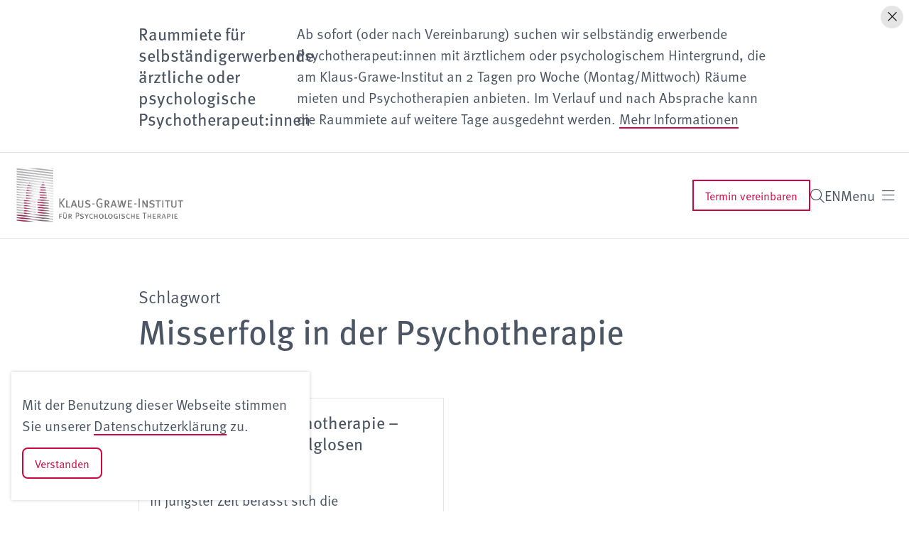

--- FILE ---
content_type: text/html; charset=UTF-8
request_url: https://www.klaus-grawe-institut.ch/tag/misserfolg-in-der-psychotherapie/
body_size: 9372
content:
<!DOCTYPE html>
<html lang="de">
<head>
  <meta charset="utf-8">
  <meta http-equiv="X-UA-Compatible" content="IE=edge">
  <meta name="viewport" content="width=device-width, initial-scale=1">
  <!-- maybe relocate this one later  -->
  <link rel="stylesheet" href="https://use.typekit.net/vij6gbe.css">
  <meta name='robots' content='index, follow, max-image-preview:large, max-snippet:-1, max-video-preview:-1' />

	<!-- This site is optimized with the Yoast SEO plugin v26.7 - https://yoast.com/wordpress/plugins/seo/ -->
	<title>Misserfolg in der Psychotherapie Archive - Klaus Grawe Institut</title>
	<meta name="description" content="In jüngster Zeit befasst sich die Psychotherapieforschung mit den Fragen, was Scheitern in der Psychotherapie bedeutet, wie oft es vorkommt, bzw. welche Faktoren eine erfolglose Behandlung prädizieren können..." />
	<link rel="canonical" href="https://www.klaus-grawe-institut.ch/tag/misserfolg-in-der-psychotherapie/" />
	<meta property="og:locale" content="de_DE" />
	<meta property="og:type" content="article" />
	<meta property="og:title" content="Misserfolg in der Psychotherapie Archive - Klaus Grawe Institut" />
	<meta property="og:url" content="https://www.klaus-grawe-institut.ch/tag/misserfolg-in-der-psychotherapie/" />
	<meta property="og:site_name" content="Klaus Grawe Institut" />
	<!-- / Yoast SEO plugin. -->


<link rel="alternate" type="application/rss+xml" title="Klaus Grawe Institut &raquo; Misserfolg in der Psychotherapie Schlagwort-Feed" href="https://www.klaus-grawe-institut.ch/tag/misserfolg-in-der-psychotherapie/feed/" />
<link rel="preconnect" href="https://assets01.sdd1.ch" />
<style id='wp-img-auto-sizes-contain-inline-css' type='text/css'>
img:is([sizes=auto i],[sizes^="auto," i]){contain-intrinsic-size:3000px 1500px}
/*# sourceURL=wp-img-auto-sizes-contain-inline-css */
</style>
<link rel='stylesheet' href='https://assets01.sdd1.ch/wp-content/plugins/lbwp/resources/css/lbwp-frontend__489.css' type='text/css' media='all' />
<link rel='stylesheet' href='https://assets01.sdd1.ch/wp-content/plugins/lbwp/resources/libraries/fancybox/fancybox.min__26.css' type='text/css' media='all' />
<link rel='stylesheet' href='https://assets01.sdd1.ch/wp-content/themes/lbwp-standard-03/assets/styles/base__201.css' type='text/css' media='all' />
<link rel='stylesheet' href='https://assets01.sdd1.ch/wp-content/themes/lbwp-standard-03/assets/styles/theme__201.css' type='text/css' media='all' />
<link rel='stylesheet' href='https://assets01.sdd1.ch/wp-content/themes/klausgrawe-s03/assets/styles/child-theme__1026.css' type='text/css' media='all' />
<link rel='stylesheet' href='https://assets01.sdd1.ch/wp-content/plugins/lbwp/resources/js/slick-carousel/1.6.x/slick.min__489.css' type='text/css' media='all' />
<script type="text/javascript" src="https://assets01.sdd1.ch/wp-includes/js/jquery/jquery.min__371.js" id="jquery-core-js"></script>
<script type="text/javascript" src="https://assets01.sdd1.ch/wp-includes/js/jquery/jquery-migrate.min__341.js" id="jquery-migrate-js"></script>
<script type="text/javascript" src="https://assets01.sdd1.ch/wp-content/plugins/lbwp/resources/js/focuspoint/jquery.focuspoint.min__489.js" id="lbwp-focuspoint-js"></script>
<script type="text/javascript" src="https://assets01.sdd1.ch/wp-content/plugins/lbwp/resources/js/lazysizes.min__10.js" id="lazysizes-js"></script>
<script type="text/javascript" src="https://assets01.sdd1.ch/wp-content/plugins/lbwp/resources/js/aboon/search__489.js" id="aboon-search-js"></script>
<link rel="https://api.w.org/" href="https://www.klaus-grawe-institut.ch/wp-json/" /><link rel="alternate" title="JSON" type="application/json" href="https://www.klaus-grawe-institut.ch/wp-json/wp/v2/tags/1838" /><link rel="EditURI" type="application/rsd+xml" title="RSD" href="https://www.klaus-grawe-institut.ch/xmlrpc.php?rsd" />

      <script type="text/javascript">
        var lbwpGlobal = {"language":"de","version":"1026"}
      </script>
    
      <link rel="apple-touch-icon"  href="https://assets01.sdd1.ch/assets/lbwp-cdn/klausgrawe-institut/files/1669113021/favicon-grawe.jpg" />
      <link rel="icon" type="image/jpg" href="https://assets01.sdd1.ch/assets/lbwp-cdn/klausgrawe-institut/files/1669113021/favicon-grawe.jpg" />
      <link rel="shortcut icon" href="https://assets01.sdd1.ch/assets/lbwp-cdn/klausgrawe-institut/files/1669113021/favicon-grawe.jpg" />
      <link rel="shortcut icon" type="image/jpg" href="https://assets01.sdd1.ch/assets/lbwp-cdn/klausgrawe-institut/files/1669113021/favicon-grawe.jpg" />
      <meta name="msapplication-TileImage" content="https://assets01.sdd1.ch/assets/lbwp-cdn/klausgrawe-institut/files/1669113021/favicon-grawe.jpg" />
    
      <script type="text/javascript">
        var focusPointConfig = {"functionSelector":".lbwp-focuspoint","autoRegisterLibrary":true,"overrideWpGalleries":false,"overrideWpImageBlock":false,"overrideWpGalleryBlock":true,"gallerySettings":{"imageSize":"auto","linkTo":false,"imageCrop":true,"columns":3,"printCaptions":true,"dataAttributes":[],"container":"\n        <div class=\"gallery gallery-focuspoint gallery-size-{imageSize} {classes}\">\n          {content}\n        <\/div>\n        {blockCaption}\n      ","element":"\n        <figure class=\"gallery-item\"{attr}>\n          {image}\n          <figcaption>{caption}<\/figcaption>\n        <\/figure>\n      ","linkOriginal":"auto"}};
        jQuery(function() {
          jQuery(focusPointConfig.functionSelector).focusPoint();
        });
        var lbwpReRunTrigger = 0;
        function lbwpReRunFocusPoint() {
          if (lbwpReRunTrigger > 0) clearTimeout(lbwpReRunTrigger);
          lbwpReRunTrigger = setTimeout(function() {
            jQuery(focusPointConfig.functionSelector).focusPoint();
          }, 50);
        }
        function lbwpFixCloneFocusPoint(event, slick) {
          var slider = jQuery(this);
          setTimeout(function() {
            var clones = slider.find(".slick-cloned");
            var items = slider.find(".slick-slide:not(.slick-cloned)").length;
            clones.each(function() {
              var clone = jQuery(this);
              var index = clone.data("slick-index");
              if (index < 0) {
                var originalIndex = (index === -1) ? (items-1) : (items-2);
              } else if (index > 0) {
                var originalIndex = (((index+1) - items) === 1) ? 0 : 1;
              }
              var original = slider.find("[data-slick-index=" + originalIndex  + "] img");
              clone.find("img").attr("style", original.attr("style"));
            });
          }, 350);
	      }
	      document.addEventListener("lazybeforeunveil", function(e){
          lbwpReRunFocusPoint();
        });
      </script>
    <style>
    :root{
      --s03-primary-color: #ce0742;
      --s03-primary-hover-color: #a50535;
      --s03-on-primary-color: #FFFFFF;
      
      --s03-primary-light-color: #f85384;
      --s03-primary-light-hover-color: #f51356;
      --s03-on-primary-light-color: #262626;
      
      --s03-secondary-color: #525252;
      --s03-secondary-hover-color: #414141;
      --s03-on-secondary-color: #fff;
      
      
      
    }
  
@media not all and (min-resolution:.001dpcm) { @media { 
.kgi-header__nav ul>*+*,
.kgi-header__buttons>*+*
{ margin-left: 16px; } } }

@media not all and (min-resolution:.001dpcm) { @media { 
 body>.kgi-main-header .kgi-header__nav ul,
.kgi-header__buttons
{ column-gap: 0; } } }

</style><script>var lbwpFormFieldConditions = [];</script>
            <link rel="preload" href="https://assets01.sdd1.ch/wp-content/themes/lbwp-standard-03/lib/FontAwesome/6.4.2/s03-fontawesome-base.css" as="style" onload="this.onload=null;this.rel='stylesheet'">
            <noscript><link rel="stylesheet" href="https://assets01.sdd1.ch/wp-content/themes/lbwp-standard-03/lib/FontAwesome/6.4.2/s03-fontawesome-base.css"></noscript>
          
      <link rel="alternate" type="text/xml" title="www.klaus-grawe-institut.ch - RSS Feed" href="https://www.klaus-grawe-institut.ch/feed/rss/" />
      <link rel="alternate" type="application/atom+xml" title="www.klaus-grawe-institut.ch - Atom Feed" href="https://www.klaus-grawe-institut.ch/feed/atom/" />
      <link rel="alternate" type="application/rss+xml" title="www.klaus-grawe-institut.ch - RSS Feed" href="https://www.klaus-grawe-institut.ch/feed/" />
    <meta name="google-site-verification" content="Iu1eoTy65vjLadUHG-Qh9TAZaUU4-zw3skQUOAF3csc" /></head>
<body class="archive tag tag-misserfolg-in-der-psychotherapie tag-1838 wp-embed-responsive wp-theme-lbwp-standard-03 wp-child-theme-klausgrawe-s03 lang-de s03-global-banner-active s03-global-banner-top">

<section class="s03-banner is-color-scheme-default is-position-y-top is-size-full-size " data-display="on-version-change" data-version="9">
  <div class="s03-banner__inner container">
    <button class="s03-banner__close" aria-label="Hinweis schliessen">
      <i aria-hidden="true" class="fa-light fa-xmark close-global-banner"></i>
    </button>
      <div class="s03-banner__heading">
        <h3>Raummiete für selbständigerwerbende ärztliche oder psychologische Psychotherapeut:innen</h3>
      </div>
    
      <div class="s03-banner__content"><div class="page" title="Page 1">
<div class="layoutArea">
<div class="column">
<p>Ab sofort (oder nach Vereinbarung) suchen wir selbständig erwerbende Psychotherapeut:innen mit ärztlichem oder psychologischem Hintergrund, die am Klaus-Grawe-Institut an 2 Tagen pro Woche (Montag/Mittwoch) Räume mieten und Psychotherapien anbieten. Im Verlauf und nach Absprache kann die Raummiete auf weitere Tage ausgedehnt werden. <a href="https://www.klaus-grawe-institut.ch/inserat-raummiete/">Mehr Informationen</a></p>
</div>
</div>
</div>

      </div>
    
  </div>
</section>
<div class="s03-website-wrapper">

  <header class="kgi-main-header kgi-header">
    <div class="kgi-header__inner">

      <div class="kgi-header__logo">
        <a href="https://www.klaus-grawe-institut.ch/">
          <img data-prevent-lazyload="1" src="https://assets01.sdd1.ch/wp-content/themes/klausgrawe-s03/assets/img/logo-klaus-grawe.jpg" alt="Logo Klaus-Grawe-Institut">
        </a>
      </div>

      <nav class="kgi-header__nav"><ul id="menu-2022-hauptmenue" class="sc-nav"><li id="menu-item-11873" class="menu-item menu-item-type-post_type menu-item-object-page menu-item-has-children menu-item-11873"><a href="https://www.klaus-grawe-institut.ch/therapie-beratung/">Psychotherapie &#038; Beratung</a>
<ul class="sub-menu">
	<li id="menu-item-12032" class="menu-item menu-item-type-post_type menu-item-object-page menu-item-12032"><a href="https://www.klaus-grawe-institut.ch/therapie-beratung/erwachsene/">Erwachsene</a></li>
	<li id="menu-item-12020" class="menu-item menu-item-type-post_type menu-item-object-page menu-item-12020"><a href="https://www.klaus-grawe-institut.ch/therapie-beratung/kinder-und-jugendliche/">Kinder und Jugendliche</a></li>
	<li id="menu-item-12023" class="menu-item menu-item-type-post_type menu-item-object-page menu-item-12023"><a href="https://www.klaus-grawe-institut.ch/therapie-beratung/paare/">Paare</a></li>
	<li id="menu-item-12871" class="menu-item menu-item-type-post_type menu-item-object-page menu-item-12871"><a href="https://www.klaus-grawe-institut.ch/therapie-beratung/gynaekopsychologie/">Gynäkopsychologie und unerfüllter Kinderwunsch</a></li>
	<li id="menu-item-12017" class="menu-item menu-item-type-post_type menu-item-object-page menu-item-12017"><a href="https://www.klaus-grawe-institut.ch/therapie-beratung/familien/">Familien</a></li>
</ul>
</li>
<li id="menu-item-12065" class="menu-item menu-item-type-post_type menu-item-object-page menu-item-has-children menu-item-12065"><a href="https://www.klaus-grawe-institut.ch/weiter-und-fortbildung/">Weiter- und Fortbildung</a>
<ul class="sub-menu">
	<li id="menu-item-12074" class="menu-item menu-item-type-post_type menu-item-object-page menu-item-12074"><a href="https://www.klaus-grawe-institut.ch/weiter-und-fortbildung/weiterbildung/">Weiterbildung</a></li>
	<li id="menu-item-12077" class="menu-item menu-item-type-post_type menu-item-object-page menu-item-12077"><a href="https://www.klaus-grawe-institut.ch/weiter-und-fortbildung/fortbildung/">Fortbildung</a></li>
</ul>
</li>
<li id="menu-item-11348" class="menu-item menu-item-type-post_type menu-item-object-page menu-item-11348"><a href="https://www.klaus-grawe-institut.ch/forschung/">Forschung</a></li>
<li id="menu-item-11990" class="menu-item menu-item-type-post_type menu-item-object-page menu-item-11990"><a href="https://www.klaus-grawe-institut.ch/fachbereich/">Fachbereich</a></li>
<li id="menu-item-10501" class="menu-item menu-item-type-post_type menu-item-object-page menu-item-has-children menu-item-10501"><a href="https://www.klaus-grawe-institut.ch/ueber-uns/">Über uns</a>
<ul class="sub-menu">
	<li id="menu-item-11123" class="menu-item menu-item-type-post_type menu-item-object-page menu-item-11123"><a href="https://www.klaus-grawe-institut.ch/das-institut/">Das Institut</a></li>
	<li id="menu-item-13547" class="menu-item menu-item-type-post_type menu-item-object-page menu-item-13547"><a href="https://www.klaus-grawe-institut.ch/ueber-uns/publikationen/">Publikationen</a></li>
</ul>
</li>
<li id="menu-item-10396" class="menu-item menu-item-type-post_type menu-item-object-page menu-item-10396"><a href="https://www.klaus-grawe-institut.ch/kontakt/">Kontakt</a></li>
</ul></nav>
      <ul class="kgi-header__buttons">
                  <li class="kgi-appointment-button">
            <a href="https://www.klaus-grawe-institut.ch/anmeldung/" class="btn btn--primary btn--outline">Termin vereinbaren</a>
          </li>
          <li class="header-button header-button__icon header-button__search ' . ($extendedSearchActive ? 's03-extended-search' : '') . '">
            <a><i class="fa-light fa-search"></i></a>
          </li>
                <ul class="s03-langauge-switcher"><li class="language-item active"><a href="https://www.klaus-grawe-institut.ch/tag/misserfolg-in-der-psychotherapie/">DE</a></li><li class="language-item"><a href="https://www.klaus-grawe-institut.ch/en/">EN</a></li></ul>                  <li class="kgi-menu-toggle s03-menu-toggle s03-nav-toggle">
            <span>Menu</span> <i class="fa-light fa-bars"></i>
          </li>
              </ul>

    </div>



  </header>


<div class="kgi-mobile-nav kgi-mobile-nav__overlay">
  <div class="kgi-mobile-nav__inner">

    <header class="kgi-main-header kgi-header">
      <div class="kgi-header__inner">
        <div class="kgi-header__logo">
          <a href="https://www.klaus-grawe-institut.ch/">
            <img data-lazyload="1" data-src="https://assets01.sdd1.ch/wp-content/themes/klausgrawe-s03/assets/img/logo-klaus-grawe.jpg" alt="Logo Klaus-Grawe-Institut">
          </a>
        </div>

        <ul class="kgi-header__buttons">
          <li class="kgi-appointment-button">
            <a href="https://www.klaus-grawe-institut.ch/anmeldung/" class="btn btn--primary btn--outline">Termin vereinbaren</a>
          </li>
          <li class="header-button header-button__icon header-button__search ' . ($extendedSearchActive ? 's03-extended-search' : '') . '">
            <a><i class="fa-light fa-search"></i></a>
          </li>
          <li class="kgi-menu-toggle s03-menu-toggle s03-nav-toggle">
            <span>Menu</span> <i class="fa-light fa-xmark"></i>
          </li>
        </ul>
      </div>
    </header>

    <div class="kgi-mobile-nav__content container">
      <nav class="kgi-header__nav"><ul id="menu-2022-hauptmenue-1" class=""><li class="menu-item menu-item-type-post_type menu-item-object-page menu-item-has-children menu-item-11873"><a href="https://www.klaus-grawe-institut.ch/therapie-beratung/">Psychotherapie &#038; Beratung</a>
<ul class="sub-menu">
	<li class="menu-item menu-item-type-post_type menu-item-object-page menu-item-12032"><a href="https://www.klaus-grawe-institut.ch/therapie-beratung/erwachsene/">Erwachsene</a></li>
	<li class="menu-item menu-item-type-post_type menu-item-object-page menu-item-12020"><a href="https://www.klaus-grawe-institut.ch/therapie-beratung/kinder-und-jugendliche/">Kinder und Jugendliche</a></li>
	<li class="menu-item menu-item-type-post_type menu-item-object-page menu-item-12023"><a href="https://www.klaus-grawe-institut.ch/therapie-beratung/paare/">Paare</a></li>
	<li class="menu-item menu-item-type-post_type menu-item-object-page menu-item-12871"><a href="https://www.klaus-grawe-institut.ch/therapie-beratung/gynaekopsychologie/">Gynäkopsychologie und unerfüllter Kinderwunsch</a></li>
	<li class="menu-item menu-item-type-post_type menu-item-object-page menu-item-12017"><a href="https://www.klaus-grawe-institut.ch/therapie-beratung/familien/">Familien</a></li>
</ul>
</li>
<li class="menu-item menu-item-type-post_type menu-item-object-page menu-item-has-children menu-item-12065"><a href="https://www.klaus-grawe-institut.ch/weiter-und-fortbildung/">Weiter- und Fortbildung</a>
<ul class="sub-menu">
	<li class="menu-item menu-item-type-post_type menu-item-object-page menu-item-12074"><a href="https://www.klaus-grawe-institut.ch/weiter-und-fortbildung/weiterbildung/">Weiterbildung</a></li>
	<li class="menu-item menu-item-type-post_type menu-item-object-page menu-item-12077"><a href="https://www.klaus-grawe-institut.ch/weiter-und-fortbildung/fortbildung/">Fortbildung</a></li>
</ul>
</li>
<li class="menu-item menu-item-type-post_type menu-item-object-page menu-item-11348"><a href="https://www.klaus-grawe-institut.ch/forschung/">Forschung</a></li>
<li class="menu-item menu-item-type-post_type menu-item-object-page menu-item-11990"><a href="https://www.klaus-grawe-institut.ch/fachbereich/">Fachbereich</a></li>
<li class="menu-item menu-item-type-post_type menu-item-object-page menu-item-has-children menu-item-10501"><a href="https://www.klaus-grawe-institut.ch/ueber-uns/">Über uns</a>
<ul class="sub-menu">
	<li class="menu-item menu-item-type-post_type menu-item-object-page menu-item-11123"><a href="https://www.klaus-grawe-institut.ch/das-institut/">Das Institut</a></li>
	<li class="menu-item menu-item-type-post_type menu-item-object-page menu-item-13547"><a href="https://www.klaus-grawe-institut.ch/ueber-uns/publikationen/">Publikationen</a></li>
</ul>
</li>
<li class="menu-item menu-item-type-post_type menu-item-object-page menu-item-10396"><a href="https://www.klaus-grawe-institut.ch/kontakt/">Kontakt</a></li>
</ul></nav>    </div>

    <footer class="kgi-mobile-nav__footer container">

      <p>
        <strong>Klaus-Grawe-Institut für Psychologische Therapie</strong><br>
        Grossmünsterplatz 1<br>
        8001 Zürich<br>
      </p>

              <nav class="menu-2022-footer-meta-container"><ul id="menu-2022-footer-meta" class="meta-nav"><li id="menu-item-10291" class="menu-item menu-item-type-post_type menu-item-object-page menu-item-10291"><a href="https://www.klaus-grawe-institut.ch/kontakt/">Kontakt</a></li>
<li id="menu-item-10297" class="menu-item menu-item-type-post_type menu-item-object-page menu-item-10297"><a href="https://www.klaus-grawe-institut.ch/impressum/">Impressum</a></li>
<li id="menu-item-10294" class="menu-item menu-item-type-post_type menu-item-object-page menu-item-10294"><a href="https://www.klaus-grawe-institut.ch/datenschutz/">Datenschutzerklärung</a></li>
</ul></nav>      
    </footer>

  </div>
</div>




<main id="s03-a4a-content">
                <section class="s03-archive-header s03-archive-header__wrapper s03-mt-16 s03-mb-16">
        <header class="s03-archive-header__container container">
          <div class="row">
            <div class="col">
              <p class="is-style-lead">
                Schlagwort              </p>
                            <h1>Misserfolg in der Psychotherapie</h1>
            </div>
          </div>
        </header>
      </section>
      
  
  
  
    <section class="container">
      <div class="s03-card-listing">
        


<article class="s03-card archive-entry post-9062 post type-post status-publish format-standard hentry category-archiv tag-misserfolg-in-der-psychotherapie tag-scheitern">
  
  <a aria-hidden="true" tabindex="-1" class="s03-card-full-link" href="https://www.klaus-grawe-institut.ch/archiv/scheitern-in-der-psychotherapie/">
  </a>

  <div class="s03-card__inner">

    <div class="s03-card__content">
      <div class="s03-card__text">
        <header class="s03-card__header">
          <span class="post-categories"><a href="https://www.klaus-grawe-institut.ch/category/archiv/" rel="category tag">Archiv</a></span>        </header>

        <h3 class="post-heading">
          <a href="https://www.klaus-grawe-institut.ch/archiv/scheitern-in-der-psychotherapie/">
            Scheitern in der Psychotherapie – Prädiktoren einer erfolglosen Psychotherapie          </a>
        </h3>

        <p>In jüngster Zeit befasst sich die Psychotherapieforschung mit den Fragen, was Scheitern in der Psychotherapie bedeutet, wie oft es vorkommt, bzw. welche Faktoren eine erfolglose Behandlung prädizieren können...</p>

      </div>

      <footer class="s03-card__footer">
        <span class="post-date"><time class="entry-date published" datetime="2022-03-25T15:43:56+01:00">25. März 2022</time></span>
              </footer>

    </div>





    
          <div class="s03-card__image s03-card__image-placeholder"></div>
        
  </div>


</article>      </div>
      <div class="s03-article-pagination">
        <div class="s03-article-listing__pagination">
                  </div>
      </div>
    </section>

  
</main>

    <footer class="s03-footer">
      <div class="s03-footer__inner container">
        <div class="row s03-footer-widgets">
          <div class="s03-widget">			<div class="textwidget"><p><strong>Klaus Grawe Institut</strong><br />
<strong>für Psychologische Therapie</strong></p>
</div>
		</div><div class="s03-widget">			<div class="textwidget"><p>Grossmünsterplatz 1<br />
8001 Zürich</p>
<p><a href="tel:+41442512440">+41 (0)44 251 24 40</a><br />
<a href="mailto:info@ifpt.ch">info@ifpt.ch</a></p>
</div>
		</div><div class="s03-widget"><div class="menu-2022-footer-meta-container"><ul id="menu-2022-footer-meta-1" class="menu"><li class="menu-item menu-item-type-post_type menu-item-object-page menu-item-10291"><a href="https://www.klaus-grawe-institut.ch/kontakt/">Kontakt</a></li>
<li class="menu-item menu-item-type-post_type menu-item-object-page menu-item-10297"><a href="https://www.klaus-grawe-institut.ch/impressum/">Impressum</a></li>
<li class="menu-item menu-item-type-post_type menu-item-object-page menu-item-10294"><a href="https://www.klaus-grawe-institut.ch/datenschutz/">Datenschutzerklärung</a></li>
</ul></div></div>        </div>
      </div>
    </footer>

        <div class="s03-search__body">
        <div class="s03-search s03-search__overlay">
            <header class="s03-search__header">
                <h4>Nach Inhalten suchen</h4>
                <a class="s03-search__close" aria-label="Suche schliessen"><i aria-hidden="true" class="fa-light fa-xmark fa-fw close-search-overlay"></i></a>
            </header>
            <form class="s03-search__form" role='search' method="GET" action="/">
                <input id="s03-site-search" type="text" name="s" aria-label="Nach Inhalten suchen" placeholder="Suchbegriff">
                <button class="btn btn-primary" type="submit" aria-label="Suche starten">
                    <i class="fa-light fa-magnifying-glass search-icon-search-overlay"></i>                </button>
            </form>
        </div>
    </div>

    </div>

        <script type="speculationrules">
{"prefetch":[{"source":"document","where":{"and":[{"href_matches":"/*"},{"not":{"href_matches":["/wp-*.php","/wp-admin/*","/assets/lbwp-cdn/klausgrawe-institut/files/*","/wp-content/*","/wp-content/plugins/*","/wp-content/themes/klausgrawe-s03/*","/wp-content/themes/lbwp-standard-03/*","/*\\?(.+)"]}},{"not":{"selector_matches":"a[rel~=\"nofollow\"]"}},{"not":{"selector_matches":".no-prefetch, .no-prefetch a"}}]},"eagerness":"conservative"}]}
</script>

      <script type="text/javascript">
        var FancyBoxConfig = {"margin":10,"padding":10,"grouping":"automatic","ifGalleryRegisterAutoImages":true,"alwaysAddGalleryItemClasses":true,"shortcodeForceFileLinks":false,"shortcodeForceImageSize":"","automaticImagesAsGroup":true,"swipeOnlyActive":false,"swipeOnlyAddHandles":false,"swipeOnlyDetermination":"width","swipeOnlyBreakpointWidth":0,"swipeOnlyUseFancybox":false,"calcFixHeight":false,"calcModeHandlesVerticalPosition":"none","showNumberOfImages":true,"textNumberOfImages":"{index} \/ {total}","effectOpen":"fade","effectClose":"fade","effectNext":"elastic","effectPrev":"elastic","maxHeight":800};
      </script>
    <script>let s03svgIcons = {"angle-left-paging":"<i class=\"fa-light fa-angle-left angle-left-paging\"><\/i>","angle-left-mobile-nav":"<i class=\"fa-light fa-angle-left angle-left-mobile-nav\"><\/i>","angle-right-paging":"<i class=\"fa-light fa-angle-right angle-right-paging\"><\/i>","angle-right-mobile-nav":"<i class=\"fa-light fa-angle-right angle-right-mobile-nav\"><\/i>","angle-down-accordion-block":"<i class=\"fa-light fa-angle-down angle-down-accordion-block\"><\/i>","angle-down-table-of-content-block":"<i class=\"fa-light fa-angle-down angle-down-table-of-content-block\"><\/i>","archive-sub-navigation-breadcrumb-spacer":"<i class=\"fa-light fa-angle-right archive-sub-navigation-breadcrumb-spacer\"><\/i>","archive-sub-navigation-tag-remove":"<i class=\"fa-light fa-xmark archive-sub-navigation-tag-remove\"><\/i>","archive-sub-navigation-toggler-icon":"<i class=\"fa-light fa-angle-down archive-sub-navigation-toggler-icon\"><\/i>","arrow-down-event":"<i class=\"fa-light fa-arrow-down arrow-down-event\"><\/i>","arrow-down-wide-short-filter":"<i class=\"fa-light fa-arrow-down-wide-short icon-sort arrow-down-wide-short-filter\"><\/i>","arrow-right-mega-menu":"<i class=\"fa-light fa-long-arrow-right arrow-right-mega-menu\"><\/i>","audio-reader-pause-icon":"<i class=\"fa-light fa-pause audio-reader-pause-icon\"><\/i>","audio-reader-play-icon":"<i aria-hidden=\"true\" class=\"fa-light fa-play audio-reader-play-icon\"><\/i>","border-all-post-nav":"<i aria-hidden=\"true\" class=\"fa-light fa-border-all border-all-post-nav\"><\/i>","back-mega-menu":"<i class=\"fa-light fa-long-arrow-left back-mega-menu\"><\/i>","bullet-point-level-1-table-of-content-block":"<i class=\"fa-light fa-minus bullet-point-level-1-table-of-content-block\"><\/i>","bullet-point-level-2-table-of-content-block":"<i class=\"fa-light fa-minus bullet-point-level-2-table-of-content-block\"><\/i>","bullet-point-level-3-table-of-content-block":"<i class=\"fa-light fa-minus bullet-point-level-3-table-of-content-block\"><\/i>","bullet-point-level-4-table-of-content-block":"<i class=\"fa-light fa-minus bullet-point-level-4-table-of-content-block\"><\/i>","calendar-alt-post-in-loop":"<i class=\"fa-light fa-calendar-days calendar-alt-post-in-loop\"><\/i>","calendar-alt-single":"<i class=\"fa-light fa-calendar-days calendar-alt-single\"><\/i>","caret-down-filter":"<i class=\"fa-light caret-down caret-down-filter\"><\/i>","cart-meta-icons":"<i class=\"fa-light fa-cart-shopping cart-meta-icons\"><\/i>","cart-filter":"<i class=\"fa-light fa-cart-plus cart-filter\"><\/i>","cart-plus-watchlist":"<i class=\"fa-light fa-cart-plus cart-plus-watchlist\"><\/i>","check-feature-box":"<i class=\"fa-light fa-check check-feature-box\"><\/i>","chevron-left-filter":"<i class=\"fa-light fa-chevron-left chevron-left-filter\"><\/i>","chevron-right-filter":"<i class=\"fa-light fa-chevron-right chevron-right-filter\"><\/i>","circle-minus-watchlist":"<i class=\"fa-light fa-circle-minus circle-minus-watchlist\"><\/i>","close-aboon-search-autocomplete":"<i aria-hidden=\"true\" class=\"fa-light fa-xmark close-aboon-search-autocomplete\"><\/i>","close-filter":"<i aria-hidden=\"true\" class=\"fa-light fa-xmark close-filter\"><\/i>","close-global-banner":"<i aria-hidden=\"true\" class=\"fa-light fa-xmark close-global-banner\"><\/i>","close-mega-menu":"<i aria-hidden=\"true\" class=\"fa-light fa-xmark close-mega-menu\"><\/i>","close-offer-request":"<i aria-hidden=\"true\" class=\"fa-light fa-xmark close-offer-request\"><\/i>","close-nav-mobile-top":"<i class=\"fa-light fa-xmark fa-fw close-nav-mobile-top\"><\/i>","close-search-overlay":"<i aria-hidden=\"true\" class=\"fa-light fa-xmark fa-fw close-search-overlay\"><\/i>","close-watchlist":"<i class=\"fa-light fa-xmark close-watchlist\"><\/i>","edit-pen-watchlist":"<i class=\"fa-light fa-pen\"><\/i>","event-listing-all-events-link":"<i class=\"fa-light fa-arrow-circle-right event-listing-all-events-link\" aria-hidden=\"true\"><\/i>","event-listing-subtitle-location":"<i class=\"fa-light fa-location-dot event-listing-subtitle-location\" aria-hidden=\"true\"><\/i>","event-listing-subtitle-money":"<i class=\"fa-light fa-coin event-listing-subtitle-money\" aria-hidden=\"true\"><\/i>","folder-open-post-in-loop":"<i class=\"fa-light fa-folder-open folder-open-post-in-loop\"><\/i>","folder-open-single":"<i class=\"fa-light fa-folder-open folder-open-single\"><\/i>","header-additional-address":"<i class=\"fa-light fa-location-dot header-additional-address\"><\/i>","header-additional-language":"<i class=\"fa-light fa-globe header-additional-language\"><\/i>","header-additional-phone":"<i class=\"fa-light fa-phone header-additional-phone\"><\/i>","heart-watchlist":"<i class=\"fa-light fa-heart heart-watchlist\"><\/i>","list-filter":"<i class=\"fa-light fa-filter-list icon-filter list-filter\"><\/i>","long-arrow-right-button-block":"<i class=\"fa-light fa-arrow-right-long long-arrow-right-button-block\"><\/i>","long-arrow-right-content-listing-indicator":"<i class=\"fa-light fa-arrow-right-long long-arrow-right-content-listing-indicator\"><\/i>","long-arrow-right-hero-teaser-block":"<i class=\"fa-light fa-arrow-right-long long-arrow-right-hero-teaser-block\"><\/i>","long-arrow-right-icon-tile-block":"<i class=\"fa-light fa-arrow-right-long long-arrow-right-icon-tile-block\"><\/i>","long-arrow-right-post-nav":"<i class=\"fa-light fa-arrow-right-long long-arrow-right-post-nav\"><\/i>","long-arrow-left-post-nav":"<i class=\"fa-light fa-arrow-left-long long-arrow-left-post-nav\"><\/i>","menu-meta-icons":"<i class=\"fa-light fa-bars fa-fw menu-meta-icons\"><\/i>","person-block-rating-icon":"<i class=\"fa-light fa-star person-block-rating-icon\"><\/i>","plus-feature-box":"<i class=\"fa-light fa-plus plus-feature-box\"><\/i>","reset-filter":"<i class=\"fa-light fa-rotate-left reset-filter\"><\/i>","search-icon-search-overlay":"<i class=\"fa-light fa-magnifying-glass search-icon-search-overlay\"><\/i>","search-icon-meta-icons":"<i class=\"fa-light fa-magnifying-glass search-icon-meta-icons\"><\/i>","social-icon-email-square":"<i class=\"fa-light fa-square-envelope social-icon-email-square\"><\/i>","social-icon-xing":"<i class=\"fa-brands fa-xing fa-fw social-icon-xing\"><\/i>","social-icon-xing-square":"<i class=\"fa-brands fa-square-xing social-icon-xing-square\"><\/i>","social-icon-linkedin":"<i class=\"fa-brands fa-linkedin fa-fw social-icon-linkedin\"><\/i>","social-icon-linkedin-square":"<i class=\"fa-brands fa-linkedin social-icon-linkedin-square\"><\/i>","social-icon-twitter":"<i class=\"fa-brands fa-x-twitter fa-fw social-icon-twitter\"><\/i>","social-icon-twitter-square":"<i class=\"fa-brands fa-square-x-twitter social-icon-twitter-square\"><\/i>","social-icon-xcom":"<i class=\"fa-brands fa-x-twitter fa-fw social-icon-xcom\"><\/i>","social-icon-xcom-square":"<i class=\"fa-brands fa-square-x-twitter social-icon-xcom-square\"><\/i>","social-icon-facebook":"<i class=\"fa-brands fa-facebook fa-fw social-icon-facebook\"><\/i>","social-icon-facebook-square":"<i class=\"fa-brands fa-square-facebook social-icon-facebook-square\"><\/i>","social-icon-instagram":"<i class=\"fa-brands fa-instagram fa-fw social-icon-instagram\"><\/i>","social-icon-print-square":"<i class=\"fa-light fa-print social-icon-print-square\"><\/i>","social-icon-pinterest-square":"<i class=\"fa-brands fa-square-pinterest social-icon-pinterest-square\"><\/i>","social-icon-whatsapp-square":"<i class=\"fa-brands fa-square-whatsapp social-icon-whatsapp-square\"><\/i>","social-icon-custom":"<i class=\"fa-light fa-globe fa-fw social-icon-custom\"><\/i>","social-icon-share":"<i class=\"fa-light fa-share-nodes\"><\/i>","tag-single":"<i class=\"fa-light fa-tag tag-single\"><\/i>","trash-watchlist":"<i class=\"fa-light fa-trash\"><\/i>","user-single":"<i class=\"fa-light fa-user user-single\"><\/i>","user-meta-icons":"<i class=\"fa-light fa-user user-meta-icons\"><\/i>"}</script>
      <script type="text/javascript">
        lbwpInfoBannerConfig = {"isActive":true,"optout":0,"showFrom":1768101662,"showUntil":1769829662,"cookieId":"lbwpInfoBanner_v2"};
      </script>
      <div class="lbwp-info-banner" style="display:none;">
        <div class="info-banner-content">
          <p>Mit der Benutzung dieser Webseite stimmen Sie unserer <a href="/datenschutz/">Datenschutzerklärung</a> zu.</p>

        </div>
        <a href="#" class="lbwp-close-info-banner optin">
          <span>Verstanden</span>
        </a>
        
      </div>
    
      <script type="text/javascript">
        jQuery(function() {
          // Switch sources immediately for images that should skip 
          jQuery(".disable-lazy-loading img[data-lazyload=1]").each(function() {
            var img = jQuery(this);
            img
              .attr("src", img.data("src"))
              .attr("srcset", img.data("srcset"))
              .attr("sizes", img.data("sizes"))
              .removeAttr("data-lazyload");
          });
          // Set actual lazy load class for every image left
          jQuery("[data-lazyload=1]").addClass("lazyload").removeAttr("data-lazyload");
        });
      </script>
    <style id='global-styles-inline-css' type='text/css'>
:root{--wp--preset--aspect-ratio--square: 1;--wp--preset--aspect-ratio--4-3: 4/3;--wp--preset--aspect-ratio--3-4: 3/4;--wp--preset--aspect-ratio--3-2: 3/2;--wp--preset--aspect-ratio--2-3: 2/3;--wp--preset--aspect-ratio--16-9: 16/9;--wp--preset--aspect-ratio--9-16: 9/16;--wp--preset--color--black: #000000;--wp--preset--color--cyan-bluish-gray: #abb8c3;--wp--preset--color--white: #ffffff;--wp--preset--color--pale-pink: #f78da7;--wp--preset--color--vivid-red: #cf2e2e;--wp--preset--color--luminous-vivid-orange: #ff6900;--wp--preset--color--luminous-vivid-amber: #fcb900;--wp--preset--color--light-green-cyan: #7bdcb5;--wp--preset--color--vivid-green-cyan: #00d084;--wp--preset--color--pale-cyan-blue: #8ed1fc;--wp--preset--color--vivid-cyan-blue: #0693e3;--wp--preset--color--vivid-purple: #9b51e0;--wp--preset--gradient--vivid-cyan-blue-to-vivid-purple: linear-gradient(135deg,rgb(6,147,227) 0%,rgb(155,81,224) 100%);--wp--preset--gradient--light-green-cyan-to-vivid-green-cyan: linear-gradient(135deg,rgb(122,220,180) 0%,rgb(0,208,130) 100%);--wp--preset--gradient--luminous-vivid-amber-to-luminous-vivid-orange: linear-gradient(135deg,rgb(252,185,0) 0%,rgb(255,105,0) 100%);--wp--preset--gradient--luminous-vivid-orange-to-vivid-red: linear-gradient(135deg,rgb(255,105,0) 0%,rgb(207,46,46) 100%);--wp--preset--gradient--very-light-gray-to-cyan-bluish-gray: linear-gradient(135deg,rgb(238,238,238) 0%,rgb(169,184,195) 100%);--wp--preset--gradient--cool-to-warm-spectrum: linear-gradient(135deg,rgb(74,234,220) 0%,rgb(151,120,209) 20%,rgb(207,42,186) 40%,rgb(238,44,130) 60%,rgb(251,105,98) 80%,rgb(254,248,76) 100%);--wp--preset--gradient--blush-light-purple: linear-gradient(135deg,rgb(255,206,236) 0%,rgb(152,150,240) 100%);--wp--preset--gradient--blush-bordeaux: linear-gradient(135deg,rgb(254,205,165) 0%,rgb(254,45,45) 50%,rgb(107,0,62) 100%);--wp--preset--gradient--luminous-dusk: linear-gradient(135deg,rgb(255,203,112) 0%,rgb(199,81,192) 50%,rgb(65,88,208) 100%);--wp--preset--gradient--pale-ocean: linear-gradient(135deg,rgb(255,245,203) 0%,rgb(182,227,212) 50%,rgb(51,167,181) 100%);--wp--preset--gradient--electric-grass: linear-gradient(135deg,rgb(202,248,128) 0%,rgb(113,206,126) 100%);--wp--preset--gradient--midnight: linear-gradient(135deg,rgb(2,3,129) 0%,rgb(40,116,252) 100%);--wp--preset--font-size--small: 13px;--wp--preset--font-size--medium: 20px;--wp--preset--font-size--large: 36px;--wp--preset--font-size--x-large: 42px;--wp--preset--spacing--20: 0.44rem;--wp--preset--spacing--30: 0.67rem;--wp--preset--spacing--40: 1rem;--wp--preset--spacing--50: 1.5rem;--wp--preset--spacing--60: 2.25rem;--wp--preset--spacing--70: 3.38rem;--wp--preset--spacing--80: 5.06rem;--wp--preset--shadow--natural: 6px 6px 9px rgba(0, 0, 0, 0.2);--wp--preset--shadow--deep: 12px 12px 50px rgba(0, 0, 0, 0.4);--wp--preset--shadow--sharp: 6px 6px 0px rgba(0, 0, 0, 0.2);--wp--preset--shadow--outlined: 6px 6px 0px -3px rgb(255, 255, 255), 6px 6px rgb(0, 0, 0);--wp--preset--shadow--crisp: 6px 6px 0px rgb(0, 0, 0);}:where(body) { margin: 0; }.wp-site-blocks > .alignleft { float: left; margin-right: 2em; }.wp-site-blocks > .alignright { float: right; margin-left: 2em; }.wp-site-blocks > .aligncenter { justify-content: center; margin-left: auto; margin-right: auto; }:where(.is-layout-flex){gap: 0.5em;}:where(.is-layout-grid){gap: 0.5em;}.is-layout-flow > .alignleft{float: left;margin-inline-start: 0;margin-inline-end: 2em;}.is-layout-flow > .alignright{float: right;margin-inline-start: 2em;margin-inline-end: 0;}.is-layout-flow > .aligncenter{margin-left: auto !important;margin-right: auto !important;}.is-layout-constrained > .alignleft{float: left;margin-inline-start: 0;margin-inline-end: 2em;}.is-layout-constrained > .alignright{float: right;margin-inline-start: 2em;margin-inline-end: 0;}.is-layout-constrained > .aligncenter{margin-left: auto !important;margin-right: auto !important;}.is-layout-constrained > :where(:not(.alignleft):not(.alignright):not(.alignfull)){margin-left: auto !important;margin-right: auto !important;}body .is-layout-flex{display: flex;}.is-layout-flex{flex-wrap: wrap;align-items: center;}.is-layout-flex > :is(*, div){margin: 0;}body .is-layout-grid{display: grid;}.is-layout-grid > :is(*, div){margin: 0;}body{padding-top: 0px;padding-right: 0px;padding-bottom: 0px;padding-left: 0px;}a:where(:not(.wp-element-button)){text-decoration: underline;}:root :where(.wp-element-button, .wp-block-button__link){background-color: #32373c;border-width: 0;color: #fff;font-family: inherit;font-size: inherit;font-style: inherit;font-weight: inherit;letter-spacing: inherit;line-height: inherit;padding-top: calc(0.667em + 2px);padding-right: calc(1.333em + 2px);padding-bottom: calc(0.667em + 2px);padding-left: calc(1.333em + 2px);text-decoration: none;text-transform: inherit;}.has-black-color{color: var(--wp--preset--color--black) !important;}.has-cyan-bluish-gray-color{color: var(--wp--preset--color--cyan-bluish-gray) !important;}.has-white-color{color: var(--wp--preset--color--white) !important;}.has-pale-pink-color{color: var(--wp--preset--color--pale-pink) !important;}.has-vivid-red-color{color: var(--wp--preset--color--vivid-red) !important;}.has-luminous-vivid-orange-color{color: var(--wp--preset--color--luminous-vivid-orange) !important;}.has-luminous-vivid-amber-color{color: var(--wp--preset--color--luminous-vivid-amber) !important;}.has-light-green-cyan-color{color: var(--wp--preset--color--light-green-cyan) !important;}.has-vivid-green-cyan-color{color: var(--wp--preset--color--vivid-green-cyan) !important;}.has-pale-cyan-blue-color{color: var(--wp--preset--color--pale-cyan-blue) !important;}.has-vivid-cyan-blue-color{color: var(--wp--preset--color--vivid-cyan-blue) !important;}.has-vivid-purple-color{color: var(--wp--preset--color--vivid-purple) !important;}.has-black-background-color{background-color: var(--wp--preset--color--black) !important;}.has-cyan-bluish-gray-background-color{background-color: var(--wp--preset--color--cyan-bluish-gray) !important;}.has-white-background-color{background-color: var(--wp--preset--color--white) !important;}.has-pale-pink-background-color{background-color: var(--wp--preset--color--pale-pink) !important;}.has-vivid-red-background-color{background-color: var(--wp--preset--color--vivid-red) !important;}.has-luminous-vivid-orange-background-color{background-color: var(--wp--preset--color--luminous-vivid-orange) !important;}.has-luminous-vivid-amber-background-color{background-color: var(--wp--preset--color--luminous-vivid-amber) !important;}.has-light-green-cyan-background-color{background-color: var(--wp--preset--color--light-green-cyan) !important;}.has-vivid-green-cyan-background-color{background-color: var(--wp--preset--color--vivid-green-cyan) !important;}.has-pale-cyan-blue-background-color{background-color: var(--wp--preset--color--pale-cyan-blue) !important;}.has-vivid-cyan-blue-background-color{background-color: var(--wp--preset--color--vivid-cyan-blue) !important;}.has-vivid-purple-background-color{background-color: var(--wp--preset--color--vivid-purple) !important;}.has-black-border-color{border-color: var(--wp--preset--color--black) !important;}.has-cyan-bluish-gray-border-color{border-color: var(--wp--preset--color--cyan-bluish-gray) !important;}.has-white-border-color{border-color: var(--wp--preset--color--white) !important;}.has-pale-pink-border-color{border-color: var(--wp--preset--color--pale-pink) !important;}.has-vivid-red-border-color{border-color: var(--wp--preset--color--vivid-red) !important;}.has-luminous-vivid-orange-border-color{border-color: var(--wp--preset--color--luminous-vivid-orange) !important;}.has-luminous-vivid-amber-border-color{border-color: var(--wp--preset--color--luminous-vivid-amber) !important;}.has-light-green-cyan-border-color{border-color: var(--wp--preset--color--light-green-cyan) !important;}.has-vivid-green-cyan-border-color{border-color: var(--wp--preset--color--vivid-green-cyan) !important;}.has-pale-cyan-blue-border-color{border-color: var(--wp--preset--color--pale-cyan-blue) !important;}.has-vivid-cyan-blue-border-color{border-color: var(--wp--preset--color--vivid-cyan-blue) !important;}.has-vivid-purple-border-color{border-color: var(--wp--preset--color--vivid-purple) !important;}.has-vivid-cyan-blue-to-vivid-purple-gradient-background{background: var(--wp--preset--gradient--vivid-cyan-blue-to-vivid-purple) !important;}.has-light-green-cyan-to-vivid-green-cyan-gradient-background{background: var(--wp--preset--gradient--light-green-cyan-to-vivid-green-cyan) !important;}.has-luminous-vivid-amber-to-luminous-vivid-orange-gradient-background{background: var(--wp--preset--gradient--luminous-vivid-amber-to-luminous-vivid-orange) !important;}.has-luminous-vivid-orange-to-vivid-red-gradient-background{background: var(--wp--preset--gradient--luminous-vivid-orange-to-vivid-red) !important;}.has-very-light-gray-to-cyan-bluish-gray-gradient-background{background: var(--wp--preset--gradient--very-light-gray-to-cyan-bluish-gray) !important;}.has-cool-to-warm-spectrum-gradient-background{background: var(--wp--preset--gradient--cool-to-warm-spectrum) !important;}.has-blush-light-purple-gradient-background{background: var(--wp--preset--gradient--blush-light-purple) !important;}.has-blush-bordeaux-gradient-background{background: var(--wp--preset--gradient--blush-bordeaux) !important;}.has-luminous-dusk-gradient-background{background: var(--wp--preset--gradient--luminous-dusk) !important;}.has-pale-ocean-gradient-background{background: var(--wp--preset--gradient--pale-ocean) !important;}.has-electric-grass-gradient-background{background: var(--wp--preset--gradient--electric-grass) !important;}.has-midnight-gradient-background{background: var(--wp--preset--gradient--midnight) !important;}.has-small-font-size{font-size: var(--wp--preset--font-size--small) !important;}.has-medium-font-size{font-size: var(--wp--preset--font-size--medium) !important;}.has-large-font-size{font-size: var(--wp--preset--font-size--large) !important;}.has-x-large-font-size{font-size: var(--wp--preset--font-size--x-large) !important;}
/*# sourceURL=global-styles-inline-css */
</style>
<script type="text/javascript" src="https://assets01.sdd1.ch/wp-content/plugins/lbwp/resources/libraries/fancybox/fancybox__26.js" id="lbwp-fancybox-js"></script>
<script type="text/javascript" src="https://assets01.sdd1.ch/wp-content/plugins/lbwp/resources/libraries/fancybox/lbwp-fancybox__26.js" id="lbwp-auto-fancybox-js"></script>
<script type="text/javascript" id="pll_cookie_script-js-after">
/* <![CDATA[ */
(function() {
				var expirationDate = new Date();
				expirationDate.setTime( expirationDate.getTime() + 31536000 * 1000 );
				document.cookie = "pll_language=de; expires=" + expirationDate.toUTCString() + "; path=/; secure; SameSite=Lax";
			}());

//# sourceURL=pll_cookie_script-js-after
/* ]]> */
</script>
<script type="text/javascript" src="https://assets01.sdd1.ch/wp-content/plugins/lbwp/resources/js/bootstrap/4.4.1/bootstrap.min__201.js" id="bootstrap-js"></script>
<script type="text/javascript" src="https://assets01.sdd1.ch/wp-content/themes/lbwp-standard-03/assets/scripts/s03-theme__201.js" id="s03-theme-js-js"></script>
<script type="text/javascript" src="https://assets01.sdd1.ch/wp-content/themes/klausgrawe-s03/assets/scripts/child-theme__1026.js" id="childtheme-js-js"></script>
<script type="text/javascript" src="https://assets01.sdd1.ch/wp-content/plugins/lbwp/resources/js/slick-carousel/1.6.x/slick.min__489.js" id="slick-1.6-js"></script>
<script type="text/javascript" src="https://assets01.sdd1.ch/wp-content/plugins/lbwp/resources/js/components/lbwp-information-banner__489.js" id="lbwp-information-banner-js-js"></script>
<script type="text/javascript" src="https://assets01.sdd1.ch/wp-content/plugins/lbwp/resources/js/jquery.cookie__489.js" id="jquery-cookie-js"></script>
  </body>
</html>

--- FILE ---
content_type: text/css
request_url: https://assets01.sdd1.ch/wp-content/themes/klausgrawe-s03/assets/styles/child-theme__1026.css
body_size: 3264
content:
.lbwp-bullet-list-delimiter:before{content:'';display:list-item}b{font-weight:normal}button,input[type="submit"]{cursor:pointer}nav li a,nav li a:hover,nav li a:active{text-decoration:none}sup,sub{vertical-align:baseline;position:relative;top:-0.4em}sub{top:0.4em}:root{--s03-spacing-unit: 1rem;--s03-h1-margin-bottom: 2rem}.fade{transition:opacity 0.15s linear}@media (prefers-reduced-motion: reduce){.fade{transition:none}}.fade:not(.show){opacity:0}.collapse:not(.show){display:none}.collapsing{position:relative;height:0;overflow:hidden;transition:height 0.35s ease}@media (prefers-reduced-motion: reduce){.collapsing{transition:none}}:root{--s03-h1-base-font-family: var(--s03-heading-font-family);--s03-h1-base-font-color: var(--s03-heading-font-color);--s03-h1-base-font-size: 36px;--s03-h1-base-font-weight: var(--s03-heading-font-weight);--s03-h1-base-letter-spacing: -1px;--s03-h1-base-line-height: 1.25;--s03-h1-base-margin-bottom: 2rem;--s03-h1-md-font-family: var(--s03-h1-base-font-family);--s03-h1-md-font-color: var(--s03-h1-base-font-color);--s03-h1-md-font-size: var(--s03-h1-base-font-size);--s03-h1-md-font-weight: var(--s03-h1-base-font-weight);--s03-h1-md-letter-spacing: var(--s03-h1-base-letter-spacing);--s03-h1-md-line-height: var(--s03-h1-base-line-height);--s03-h1-md-margin-bottom: var(--s03-h1-base-margin-bottom);--s03-h1-lg-font-family: var(--s03-h1-base-font-family);--s03-h1-lg-font-color: var(--s03-h1-base-font-color);--s03-h1-lg-font-size: 48px;--s03-h1-lg-font-weight: var(--s03-h1-base-font-weight);--s03-h1-lg-letter-spacing: var(--s03-h1-base-letter-spacing);--s03-h1-lg-line-height: var(--s03-h1-base-line-height);--s03-h1-lg-margin-bottom: 2rem;--s03-h2-base-font-family: var(--s03-heading-font-family);--s03-h2-base-font-color: var(--s03-heading-font-color);--s03-h2-base-font-size: 28px;--s03-h2-base-font-weight: var(--s03-heading-font-weight);--s03-h2-base-letter-spacing: -1px;--s03-h2-base-line-height: 1.25;--s03-h2-base-margin-bottom: 1rem;--s03-h2-md-font-family: var(--s03-h2-base-font-family);--s03-h2-md-font-color: var(--s03-h2-base-font-color);--s03-h2-md-font-size: var(--s03-h2-base-font-size);--s03-h2-md-font-weight: var(--s03-h2-base-font-weight);--s03-h2-md-letter-spacing: var(--s03-h2-base-letter-spacing);--s03-h2-md-line-height: var(--s03-h2-base-line-height);--s03-h2-md-margin-bottom: var(--s03-h2-base-margin-bottom);--s03-h2-lg-font-family: var(--s03-h2-base-font-family);--s03-h2-lg-font-color: var(--s03-h2-base-font-color);--s03-h2-lg-font-size: 36px;--s03-h2-lg-font-weight: var(--s03-h2-base-font-weight);--s03-h2-lg-letter-spacing: var(--s03-h2-base-letter-spacing);--s03-h2-lg-line-height: var(--s03-h2-base-line-height);--s03-h2-lg-margin-bottom: 1.5rem;--s03-h3-base-font-family: var(--s03-heading-font-family);--s03-h3-base-font-color: var(--s03-heading-font-color);--s03-h3-base-font-size: 20px;--s03-h3-base-font-weight: var(--s03-heading-font-weight);--s03-h3-base-letter-spacing: -0.5px;--s03-h3-base-line-height: 1.25;--s03-h3-base-margin-bottom: 1rem;--s03-h3-md-font-family: var(--s03-h3-base-font-family);--s03-h3-md-font-color: var(--s03-h3-base-font-color);--s03-h3-md-font-size: var(--s03-h3-base-font-size);--s03-h3-md-font-weight: var(--s03-h3-base-font-weight);--s03-h3-md-letter-spacing: var(--s03-h3-base-letter-spacing);--s03-h3-md-line-height: var(--s03-h3-base-line-height);--s03-h3-md-margin-bottom: var(--s03-h3-base-margin-bottom);--s03-h3-lg-font-family: var(--s03-h3-base-font-family);--s03-h3-lg-font-color: var(--s03-h3-base-font-color);--s03-h3-lg-font-size: 24px;--s03-h3-lg-font-weight: var(--s03-h3-base-font-weight);--s03-h3-lg-letter-spacing: var(--s03-h3-base-letter-spacing);--s03-h3-lg-line-height: var(--s03-h3-base-line-height);--s03-h3-lg-margin-bottom: 1.25rem;--s03-h4-base-font-family: var(--s03-heading-font-family);--s03-h4-base-font-color: var(--s03-heading-font-color);--s03-h4-base-font-size: 16px;--s03-h4-base-font-weight: var(--s03-heading-font-weight);--s03-h4-base-letter-spacing: 0;--s03-h4-base-line-height: 1.25;--s03-h4-base-margin-bottom: 1rem;--s03-h4-md-font-family: var(--s03-h4-base-font-family);--s03-h4-md-font-color: var(--s03-h4-base-font-color);--s03-h4-md-font-size: var(--s03-h4-base-font-size);--s03-h4-md-font-weight: var(--s03-h4-base-font-weight);--s03-h4-md-letter-spacing: var(--s03-h4-base-letter-spacing);--s03-h4-md-line-height: var(--s03-h4-base-line-height);--s03-h4-md-margin-bottom: var(--s03-h4-base-margin-bottom);--s03-h4-lg-font-family: var(--s03-h4-base-font-family);--s03-h4-lg-font-color: var(--s03-h4-base-font-color);--s03-h4-lg-font-size: var(--s03-h4-base-font-size);--s03-h4-lg-font-weight: var(--s03-h4-base-font-weight);--s03-h4-lg-letter-spacing: var(--s03-h4-base-letter-spacing);--s03-h4-lg-line-height: var(--s03-h4-base-line-height);--s03-h4-lg-margin-bottom: var(--s03-h4-base-margin-bottom);--s03-link-underline-initial-size: 100% 5%;--s03-link-underline-background-color: var(--s03-primary-color);--s03-link-underline-hover-background-color: var(--s03-primary-color);--s03-link-underline-text-color: inherit;--s03-link-underline-hover-text-color: var(--s03-on-primary-color);--s03-btn-base-padding: 8px 1rem;--s03-btn-base-font-size: 1rem;--s03-btn-base-font-weight: normal;--s03-btn-base-line-height: 1.5}:root{--kgi-main-color: #CE0742;--kgi-main-color-dark: #af0638;--s03-feature-tile-icon-color: var(--kgi-main-color)}:root{--s03-heading-font-family: ff-meta-web-pro, sans-serif;--s03-feature-tile-icon-color: var(--s03-primary-color);--s03-h1-base-font-size: 40px;--s03-h1-base-font-weight: 500;--s03-h1-base-letter-spacing: 0;--s03-h2-base-font-size: 32px;--s03-h2-base-font-weight: 500;--s03-h2-base-letter-spacing: 0;--s03-h3-base-font-size: 24px;--s03-h3-base-font-weight: 500;--s03-h3-base-letter-spacing: 0;--s03-h4-base-font-weight: 500}body{-webkit-font-smoothing:antialiased;-moz-osx-font-smoothing:antialiased;-moz-font-smoothing:antialiased;text-rendering:optimizeLegibility;color:#4B5563;--s03-body-font-color: #4B5563;color:var(--s03-body-font-color)}a{color:#4B5563;color:var(--s03-body-font-color)}body{font-size:1.25rem;line-height:1.5;font-family:ff-meta-web-pro, sans-serif;font-weight:400;font-style:normal}::selection{background:var(--kgi-main-color);color:#fff}::-moz-selection{background:var(--kgi-main-color);color:#fff}.lead,.is-style-lead{font-weight:400;font-size:24px;letter-spacing:0;line-height:1.5}@media (max-width: 767.98px){.lead,.is-style-lead{font-size:20px}}.wp-block-wrapper.heading h1,.wp-block-wrapper.heading h2,.wp-block-wrapper.heading h3,.wp-block-s03-image-text h1,.wp-block-s03-image-text h2,.wp-block-s03-image-text h3,.wp-block-s03-content-listing header h1,.wp-block-s03-content-listing header h2,.wp-block-s03-content-listing header h3,main>header h1,main>header h2,main>header h3{color:var(--kgi-main-color)}a:hover{text-decoration-thickness:2px;text-underline-offset:3px}p a{background-size:100% 8%}p a:hover{color:#fff}.block-editor-wrapper>.is-style-lead:first-child{margin-top:calc(var(--s03-h1-margin-bottom) / 1.5 * -1)}.wp-block-s03-image-text .image-col .lbwp-focuspoint-container{padding-bottom:62.50%}.is-style-bg-darker{background:#dedede}.wp-block-feature-tile{height:100%}.wp-block-feature-tile.text-center{text-align:left}.wp-block-feature-tile a:after{left:-1rem;right:-1rem}.wp-block-wrapper.list a{background-repeat:repeat-x;background-position:bottom;background-size:var(--s03-link-underline-initial-size);transition:.25s ease;background-image:linear-gradient(90deg, var(--s03-link-underline-background-color) 0, var(--s03-link-underline-background-color));background-image:linear-gradient(to right, var(--s03-link-underline-background-color) 0, var(--s03-link-underline-background-color) 100%);color:var(--s03-link-underline-text-color)}.wp-block-wrapper.list a:hover{text-decoration:none;background-size:100% 100%;color:var(--s03-link-underline-hover-text-color)}.wp-block-wrapper.list a:hover{color:#fff}.wp-block-s03-content-listing .grid-row{display:flex;flex-wrap:wrap;margin-right:-15px;margin-left:-15px}.wp-block-s03-content-listing .grid-column{margin-left:0;flex:0 0 100%;max-width:100%}.wp-block-s03-content-listing.is-style-kgi-wide-1 .grid-column{margin-left:0;flex:0 0 100%;max-width:100%}@media (min-width: 1320px){.wp-block-s03-content-listing.is-style-kgi-wide-1 .grid-column{margin-left:8.33333%;flex:0 0 83.33333%;max-width:83.33333%}}.wp-block-s03-content-listing.is-style-kgi-wide-content .grid-column{position:relative;width:100%;padding-right:15px;padding-left:15px}@media (min-width: 768px){.wp-block-s03-content-listing.is-style-kgi-wide-content .grid-column{flex:0 0 83.33333%;max-width:83.33333%;margin-left:8.33333%}}@media (min-width: 1320px){.wp-block-s03-content-listing.is-style-kgi-wide-content .grid-column{flex:0 0 66.66667%;max-width:66.66667%;margin-left:16.66667%}}body .kgi-main-header .kgi-header__nav{top:0;position:absolute;z-index:10;height:100%;left:50%;transform:translateX(-50%)}@media (max-width: 1479.98px){body .kgi-main-header .kgi-header__nav{display:none}}body .kgi-main-header .kgi-header__nav>ul{display:flex;align-items:center;height:100%}body .kgi-main-header .kgi-header__nav ul{column-gap:30px}@media screen and (min-width: 1480px) and (max-width: 1620px){body .kgi-main-header .kgi-header__nav ul{column-gap:1rem}}body .kgi-main-header .kgi-header__nav ul>li:hover .children,body .kgi-main-header .kgi-header__nav ul>li:hover .sub-menu{visibility:visible;opacity:1;transform:translateY(0) scale(1)}body .kgi-main-header .kgi-header__nav ul .sub-menu,body .kgi-main-header .kgi-header__nav ul .children{position:absolute;top:100%;left:0;background:#fff;border:1px solid #E5E7EB;padding-top:calc(30px / 2);padding-bottom:calc(30px / 2);z-index:10;transform:translateY(20px) scale(0.7);transition:.2s ease;transform-origin:top;flex-direction:column;visibility:hidden;opacity:0;min-width:320px;max-width:400px}body .kgi-main-header .kgi-header__nav ul .sub-menu .current-menu-item,body .kgi-main-header .kgi-header__nav ul .children .current-menu-item{background:#f9f9f9}body .kgi-main-header .kgi-header__nav ul .sub-menu a,body .kgi-main-header .kgi-header__nav ul .children a{width:100%;display:inline-block;padding:calc(30px / 3) calc(30px / 2);transition:.25s ease;white-space:break-spaces;line-height:1.25}body .kgi-main-header .kgi-header__nav ul .sub-menu a:hover,body .kgi-main-header .kgi-header__nav ul .children a:hover{background:var(--kgi-main-color);color:#fff}body .kgi-main-header .kgi-header__nav ul>li.current-menu-item>a:before,body .kgi-main-header .kgi-header__nav ul>li.current-menu-parent>a:before{display:block}.kgi-header{border-bottom:1px solid #E5E7EB}.kgi-header__inner{padding:20px;position:relative;display:flex;align-items:center;justify-content:space-between}.kgi-header__logo img{height:80px}.kgi-header nav>ul>li>a{position:relative}.kgi-header nav>ul>li>a:before,.kgi-header nav>ul>li>a:after{content:'';position:absolute;height:2px;width:100%;left:0;top:calc(50% + 14px);transition:.35s ease;opacity:1}.kgi-header nav>ul>li>a:before{right:0;background:#E5E7EB;display:none}.kgi-header nav>ul>li>a:after{background:var(--kgi-main-color);transform:scale(0);transform-origin:center}.kgi-header nav>ul>li:hover>a:after{transform:scale(1)}.kgi-header nav ul{list-style-type:none;display:flex;margin:0;padding:0}.kgi-header nav ul>li{position:relative;height:100%}.kgi-header nav ul>li a{height:100%;display:flex;align-items:center;padding-left:0;padding-right:0;white-space:nowrap}.kgi-header__buttons{list-style-type:none;padding:0;margin:0;display:flex;align-items:center;column-gap:20px}.kgi-header__buttons a{cursor:pointer;text-underline-offset:3px;text-decoration-thickness:2px;text-decoration-color:var(--kgi-main-color)}.kgi-header .s03-menu-toggle{display:none;cursor:pointer}.kgi-header .s03-menu-toggle span{margin-right:5px}@media (max-width: 575.98px){.kgi-header .s03-menu-toggle span{display:none}}@media (max-width: 1479.98px){.kgi-header .s03-menu-toggle{display:block}}@media (max-width: 767.98px){.kgi-header .kgi-appointment-button{display:none}}.s03-langauge-switcher{display:flex;padding:0;list-style-type:none}.s03-langauge-switcher li.active{display:none}.s03-langauge-switcher a{text-transform:uppercase}.kgi-mobile-nav__inner{display:flex;flex-direction:column;justify-content:space-between;overflow-y:auto;height:100%}.kgi-mobile-nav__overlay{visibility:hidden;opacity:0;position:fixed;z-index:1001;background:#fff;width:100vw;height:100vh;top:0;right:0;left:0}.kgi-mobile-nav__overlay.open{visibility:visible;opacity:1}.kgi-mobile-nav__content{padding-top:30px;padding-bottom:30px}.kgi-mobile-nav__footer{position:relative;padding-top:30px;padding-bottom:30px;font-size:1rem;display:flex;flex-direction:column;justify-content:space-between}.kgi-mobile-nav__footer:before{content:'';position:absolute;top:0;height:1px;left:calc(30px / 2);right:calc(30px / 2);background:#E5E7EB}@media (min-width: 992px){.kgi-mobile-nav__footer{flex-direction:row}}.kgi-mobile-nav__footer ul{margin:0;padding:0;list-style-type:none;display:flex;gap:calc(30px / 2)}@media (min-width: 992px){.kgi-mobile-nav__footer ul{flex-direction:row}}.kgi-mobile-nav .kgi-header{position:sticky;top:0;z-index:1;background:#fff}.kgi-mobile-nav .kgi-header__nav ul{list-style-type:none;padding:0;margin:0}.kgi-mobile-nav .kgi-header__nav>ul{justify-content:space-between;display:grid;grid-template-columns:1fr;gap:30px}@media (min-width: 768px){.kgi-mobile-nav .kgi-header__nav>ul{grid-template-columns:repeat(2, 1fr)}}@media (min-width: 992px){.kgi-mobile-nav .kgi-header__nav>ul{grid-template-columns:repeat(3, 1fr);gap:30px calc(30px * 2)}}@media (min-width: 1320px){.kgi-mobile-nav .kgi-header__nav>ul{display:flex;justify-content:space-between}}.kgi-mobile-nav .kgi-header__nav>ul>li{height:auto;position:relative}.kgi-mobile-nav .kgi-header__nav>ul>li:before{content:'';position:absolute;top:36px;width:100%;height:2px;background:#f9f9f9}.kgi-mobile-nav .kgi-header__nav>ul>li>a{height:unset;font-weight:700;padding-bottom:calc(30px / 4)}.kgi-mobile-nav .kgi-header__nav>ul li a{position:relative;display:inline-block}.kgi-mobile-nav .kgi-header__nav ul .sub-menu,.kgi-mobile-nav .kgi-header__nav ul .children{max-width:300px;flex-direction:column}.kgi-mobile-nav .kgi-header__nav ul .sub-menu li,.kgi-mobile-nav .kgi-header__nav ul .children li{margin:0}.kgi-mobile-nav .kgi-header__nav ul .sub-menu a,.kgi-mobile-nav .kgi-header__nav ul .children a{padding:calc(30px / 4) 0;white-space:pre-wrap}.kgi-mobile-nav .kgi-header__nav li>a{position:relative}.kgi-mobile-nav .kgi-header__nav li>a:before,.kgi-mobile-nav .kgi-header__nav li>a:after{content:'';position:absolute;height:2px;width:100%;left:0;bottom:0;transition:.35s ease;opacity:1}.kgi-mobile-nav .kgi-header__nav li>a:before{right:0;background:#E5E7EB;display:none}.kgi-mobile-nav .kgi-header__nav li>a:after{background:var(--kgi-main-color);transform:scale(0);transform-origin:center}.kgi-mobile-nav .kgi-header__nav li>a:hover:after{transform:scale(1)}.kgi-mobile-nav .kgi-header__nav li.current-menu-item>a:before,.kgi-mobile-nav .kgi-header__nav li.current-menu-parent>a:before{display:block}.kgi-mobile-nav .kgi-header__nav li .sub-menu a:before,.kgi-mobile-nav .kgi-header__nav li .sub-menu a:after{bottom:calc(30px / 4)}.btn,.s03-card__inner,input[type="text"],input[type="email"],input[type="phone"],input[type="tel"],input[type="number"],input[type="url"],input[type="date"],input[type="password"],input[type="file"],select,textarea{border-radius:0}.lbwp-form .btn-primary{background:var(--kgi-main-color)}.lbwp-form .btn-primary:hover{background:var(--kgi-main-color-dark)}.lbwp-password-protected-hint{position:absolute;margin-bottom:0;top:120px;width:100vw;display:flex;flex-direction:revert;justify-content:space-between;max-width:none;background:var(--kgi-main-color);border:none;border-radius:0;padding-top:8px;padding-bottom:8px;font-size:1rem;color:#fff;z-index:2}.lbwp-password-protected-hint+.wp-block-hero-teaser.s03-mt-16{margin-top:0}.logged-in .lbwp-password-protected-hint{top:calc(120px + 32px)}.lbwp-password-protected-hint a{margin:0;color:#fff;text-decoration:underline;text-underline-offset:3px;text-decoration-thickness:1px}.lbwp-password-protected-hint a:hover{text-decoration:none}@media (max-width: 991.98px){body.kgi-team-page .wp-block-column:first-child .wp-block-image img,.wp-block-columns.kgi-person-portrait .wp-block-column:first-child .wp-block-image img{max-width:220px}}body.category-archiv.category-20 .s03-card__image{display:none}

/*# sourceMappingURL=child-theme.css.map */

--- FILE ---
content_type: application/javascript
request_url: https://assets01.sdd1.ch/wp-content/themes/klausgrawe-s03/assets/scripts/child-theme__1026.js
body_size: 395
content:
/**
 * Main entry point for javascript frontend features
 * @author Michael Sebel <michael@comotive.ch>
 */
KlausGrawe = {

	/**
	 * Called on dom loading of the page
	 */
	initialize: function()
	{
		//TODO
		console.log('KlausGrawe loaded');
		KlausGrawe.toggleNavigation();
	},


	/**
	 * Toggle fullscreen nav.
	 */
	toggleNavigation: function () {
		jQuery('.kgi-menu-toggle').click(function () {
			jQuery('.kgi-mobile-nav').toggleClass('open');
		});
	},

};

// Actually initialize on load
jQuery(function () {
	KlausGrawe.initialize();
});